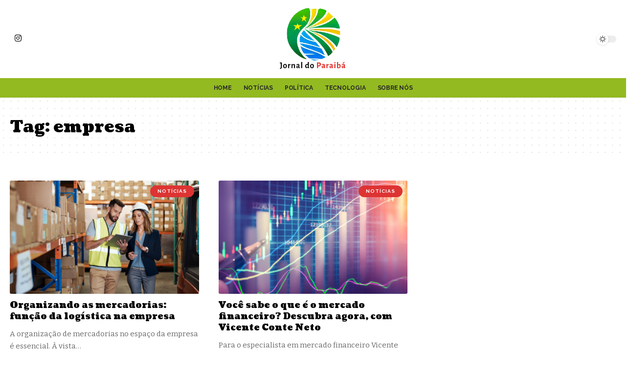

--- FILE ---
content_type: text/html; charset=UTF-8
request_url: https://jornaldoparaiba.com.br/tag/empresa
body_size: 13909
content:
<!DOCTYPE html>
<html lang="pt-BR" prefix="og: https://ogp.me/ns#">
<head>
    <meta charset="UTF-8" />
    <meta http-equiv="X-UA-Compatible" content="IE=edge" />
	<meta name="viewport" content="width=device-width, initial-scale=1.0" />
    <link rel="profile" href="https://gmpg.org/xfn/11" />
	
<!-- Otimização dos mecanismos de pesquisa pelo Rank Math PRO - https://rankmath.com/ -->
<title>empresa &#045; Jornal do Paraibá</title>
<meta name="robots" content="follow, noindex"/>
<meta property="og:locale" content="pt_BR" />
<meta property="og:type" content="article" />
<meta property="og:title" content="empresa &#045; Jornal do Paraibá" />
<meta property="og:url" content="https://jornaldoparaiba.com.br/tag/empresa" />
<meta property="og:site_name" content="Jornal do Paraibá" />
<meta property="og:image" content="https://jornaldoparaiba.com.br/wp-content/uploads/2023/06/image-2.png" />
<meta property="og:image:secure_url" content="https://jornaldoparaiba.com.br/wp-content/uploads/2023/06/image-2.png" />
<meta property="og:image:width" content="485" />
<meta property="og:image:height" content="450" />
<meta property="og:image:type" content="image/png" />
<meta name="twitter:card" content="summary_large_image" />
<meta name="twitter:title" content="empresa &#045; Jornal do Paraibá" />
<meta name="twitter:image" content="https://jornaldoparaiba.com.br/wp-content/uploads/2023/06/image-2.png" />
<meta name="twitter:label1" content="Posts" />
<meta name="twitter:data1" content="2" />
<script type="application/ld+json" class="rank-math-schema-pro">{"@context":"https://schema.org","@graph":[{"@type":"Person","@id":"https://jornaldoparaiba.com.br/#person","name":"Jornal do Paraib\u00e1","image":{"@type":"ImageObject","@id":"https://jornaldoparaiba.com.br/#logo","url":"https://jornaldoparaiba.com.br/wp-content/uploads/2023/06/image-2.png","contentUrl":"https://jornaldoparaiba.com.br/wp-content/uploads/2023/06/image-2.png","caption":"Jornal do Paraib\u00e1","inLanguage":"pt-BR","width":"485","height":"450"}},{"@type":"WebSite","@id":"https://jornaldoparaiba.com.br/#website","url":"https://jornaldoparaiba.com.br","name":"Jornal do Paraib\u00e1","alternateName":"Jornal do Paraib\u00e1","publisher":{"@id":"https://jornaldoparaiba.com.br/#person"},"inLanguage":"pt-BR"},{"@type":"CollectionPage","@id":"https://jornaldoparaiba.com.br/tag/empresa#webpage","url":"https://jornaldoparaiba.com.br/tag/empresa","name":"empresa &#045; Jornal do Paraib\u00e1","isPartOf":{"@id":"https://jornaldoparaiba.com.br/#website"},"inLanguage":"pt-BR"}]}</script>
<!-- /Plugin de SEO Rank Math para WordPress -->

<link rel="preconnect" href="https://fonts.gstatic.com" crossorigin><link rel="preload" as="style" onload="this.onload=null;this.rel='stylesheet'" id="rb-preload-gfonts" href="https://fonts.googleapis.com/css?family=Bitter%3A300%2C400%2C500%2C600%2C700%2C800%2C900%2C100italic%2C200italic%2C300italic%2C400italic%2C500italic%2C600italic%2C700italic%2C800italic%2C900italic%7CCoustard%3A900%2C400%7CRaleway%3A700%2C400%2C600&amp;display=swap" crossorigin><noscript><link rel="stylesheet" href="https://fonts.googleapis.com/css?family=Bitter%3A300%2C400%2C500%2C600%2C700%2C800%2C900%2C100italic%2C200italic%2C300italic%2C400italic%2C500italic%2C600italic%2C700italic%2C800italic%2C900italic%7CCoustard%3A900%2C400%7CRaleway%3A700%2C400%2C600&amp;display=swap"></noscript><link rel="alternate" type="application/rss+xml" title="Feed para Jornal do Paraibá &raquo;" href="https://jornaldoparaiba.com.br/feed" />
<link rel="alternate" type="application/rss+xml" title="Feed de comentários para Jornal do Paraibá &raquo;" href="https://jornaldoparaiba.com.br/comments/feed" />
<link rel="alternate" type="application/rss+xml" title="Feed de tag para Jornal do Paraibá &raquo; empresa" href="https://jornaldoparaiba.com.br/tag/empresa/feed" />
<script type="application/ld+json">{
    "@context": "https://schema.org",
    "@type": "Organization",
    "legalName": "Jornal do Paraib\u00e1",
    "url": "https://jornaldoparaiba.com.br/",
    "logo": "https://jornaldoparaiba.com.br/wp-content/uploads/2023/06/image-2.png",
    "sameAs": [
        "https://www.instagram.com/jornaldoparaiba/"
    ]
}</script>
<style id='wp-img-auto-sizes-contain-inline-css'>
img:is([sizes=auto i],[sizes^="auto," i]){contain-intrinsic-size:3000px 1500px}
/*# sourceURL=wp-img-auto-sizes-contain-inline-css */
</style>
<style id='wp-emoji-styles-inline-css'>

	img.wp-smiley, img.emoji {
		display: inline !important;
		border: none !important;
		box-shadow: none !important;
		height: 1em !important;
		width: 1em !important;
		margin: 0 0.07em !important;
		vertical-align: -0.1em !important;
		background: none !important;
		padding: 0 !important;
	}
/*# sourceURL=wp-emoji-styles-inline-css */
</style>
<link rel='stylesheet' id='wp-block-library-css' href='https://jornaldoparaiba.com.br/wp-includes/css/dist/block-library/style.min.css?ver=6.9' media='all' />
<style id='wp-block-paragraph-inline-css'>
.is-small-text{font-size:.875em}.is-regular-text{font-size:1em}.is-large-text{font-size:2.25em}.is-larger-text{font-size:3em}.has-drop-cap:not(:focus):first-letter{float:left;font-size:8.4em;font-style:normal;font-weight:100;line-height:.68;margin:.05em .1em 0 0;text-transform:uppercase}body.rtl .has-drop-cap:not(:focus):first-letter{float:none;margin-left:.1em}p.has-drop-cap.has-background{overflow:hidden}:root :where(p.has-background){padding:1.25em 2.375em}:where(p.has-text-color:not(.has-link-color)) a{color:inherit}p.has-text-align-left[style*="writing-mode:vertical-lr"],p.has-text-align-right[style*="writing-mode:vertical-rl"]{rotate:180deg}
/*# sourceURL=https://jornaldoparaiba.com.br/wp-includes/blocks/paragraph/style.min.css */
</style>
<style id='global-styles-inline-css'>
:root{--wp--preset--aspect-ratio--square: 1;--wp--preset--aspect-ratio--4-3: 4/3;--wp--preset--aspect-ratio--3-4: 3/4;--wp--preset--aspect-ratio--3-2: 3/2;--wp--preset--aspect-ratio--2-3: 2/3;--wp--preset--aspect-ratio--16-9: 16/9;--wp--preset--aspect-ratio--9-16: 9/16;--wp--preset--color--black: #000000;--wp--preset--color--cyan-bluish-gray: #abb8c3;--wp--preset--color--white: #ffffff;--wp--preset--color--pale-pink: #f78da7;--wp--preset--color--vivid-red: #cf2e2e;--wp--preset--color--luminous-vivid-orange: #ff6900;--wp--preset--color--luminous-vivid-amber: #fcb900;--wp--preset--color--light-green-cyan: #7bdcb5;--wp--preset--color--vivid-green-cyan: #00d084;--wp--preset--color--pale-cyan-blue: #8ed1fc;--wp--preset--color--vivid-cyan-blue: #0693e3;--wp--preset--color--vivid-purple: #9b51e0;--wp--preset--gradient--vivid-cyan-blue-to-vivid-purple: linear-gradient(135deg,rgb(6,147,227) 0%,rgb(155,81,224) 100%);--wp--preset--gradient--light-green-cyan-to-vivid-green-cyan: linear-gradient(135deg,rgb(122,220,180) 0%,rgb(0,208,130) 100%);--wp--preset--gradient--luminous-vivid-amber-to-luminous-vivid-orange: linear-gradient(135deg,rgb(252,185,0) 0%,rgb(255,105,0) 100%);--wp--preset--gradient--luminous-vivid-orange-to-vivid-red: linear-gradient(135deg,rgb(255,105,0) 0%,rgb(207,46,46) 100%);--wp--preset--gradient--very-light-gray-to-cyan-bluish-gray: linear-gradient(135deg,rgb(238,238,238) 0%,rgb(169,184,195) 100%);--wp--preset--gradient--cool-to-warm-spectrum: linear-gradient(135deg,rgb(74,234,220) 0%,rgb(151,120,209) 20%,rgb(207,42,186) 40%,rgb(238,44,130) 60%,rgb(251,105,98) 80%,rgb(254,248,76) 100%);--wp--preset--gradient--blush-light-purple: linear-gradient(135deg,rgb(255,206,236) 0%,rgb(152,150,240) 100%);--wp--preset--gradient--blush-bordeaux: linear-gradient(135deg,rgb(254,205,165) 0%,rgb(254,45,45) 50%,rgb(107,0,62) 100%);--wp--preset--gradient--luminous-dusk: linear-gradient(135deg,rgb(255,203,112) 0%,rgb(199,81,192) 50%,rgb(65,88,208) 100%);--wp--preset--gradient--pale-ocean: linear-gradient(135deg,rgb(255,245,203) 0%,rgb(182,227,212) 50%,rgb(51,167,181) 100%);--wp--preset--gradient--electric-grass: linear-gradient(135deg,rgb(202,248,128) 0%,rgb(113,206,126) 100%);--wp--preset--gradient--midnight: linear-gradient(135deg,rgb(2,3,129) 0%,rgb(40,116,252) 100%);--wp--preset--font-size--small: 13px;--wp--preset--font-size--medium: 20px;--wp--preset--font-size--large: 36px;--wp--preset--font-size--x-large: 42px;--wp--preset--spacing--20: 0.44rem;--wp--preset--spacing--30: 0.67rem;--wp--preset--spacing--40: 1rem;--wp--preset--spacing--50: 1.5rem;--wp--preset--spacing--60: 2.25rem;--wp--preset--spacing--70: 3.38rem;--wp--preset--spacing--80: 5.06rem;--wp--preset--shadow--natural: 6px 6px 9px rgba(0, 0, 0, 0.2);--wp--preset--shadow--deep: 12px 12px 50px rgba(0, 0, 0, 0.4);--wp--preset--shadow--sharp: 6px 6px 0px rgba(0, 0, 0, 0.2);--wp--preset--shadow--outlined: 6px 6px 0px -3px rgb(255, 255, 255), 6px 6px rgb(0, 0, 0);--wp--preset--shadow--crisp: 6px 6px 0px rgb(0, 0, 0);}:where(.is-layout-flex){gap: 0.5em;}:where(.is-layout-grid){gap: 0.5em;}body .is-layout-flex{display: flex;}.is-layout-flex{flex-wrap: wrap;align-items: center;}.is-layout-flex > :is(*, div){margin: 0;}body .is-layout-grid{display: grid;}.is-layout-grid > :is(*, div){margin: 0;}:where(.wp-block-columns.is-layout-flex){gap: 2em;}:where(.wp-block-columns.is-layout-grid){gap: 2em;}:where(.wp-block-post-template.is-layout-flex){gap: 1.25em;}:where(.wp-block-post-template.is-layout-grid){gap: 1.25em;}.has-black-color{color: var(--wp--preset--color--black) !important;}.has-cyan-bluish-gray-color{color: var(--wp--preset--color--cyan-bluish-gray) !important;}.has-white-color{color: var(--wp--preset--color--white) !important;}.has-pale-pink-color{color: var(--wp--preset--color--pale-pink) !important;}.has-vivid-red-color{color: var(--wp--preset--color--vivid-red) !important;}.has-luminous-vivid-orange-color{color: var(--wp--preset--color--luminous-vivid-orange) !important;}.has-luminous-vivid-amber-color{color: var(--wp--preset--color--luminous-vivid-amber) !important;}.has-light-green-cyan-color{color: var(--wp--preset--color--light-green-cyan) !important;}.has-vivid-green-cyan-color{color: var(--wp--preset--color--vivid-green-cyan) !important;}.has-pale-cyan-blue-color{color: var(--wp--preset--color--pale-cyan-blue) !important;}.has-vivid-cyan-blue-color{color: var(--wp--preset--color--vivid-cyan-blue) !important;}.has-vivid-purple-color{color: var(--wp--preset--color--vivid-purple) !important;}.has-black-background-color{background-color: var(--wp--preset--color--black) !important;}.has-cyan-bluish-gray-background-color{background-color: var(--wp--preset--color--cyan-bluish-gray) !important;}.has-white-background-color{background-color: var(--wp--preset--color--white) !important;}.has-pale-pink-background-color{background-color: var(--wp--preset--color--pale-pink) !important;}.has-vivid-red-background-color{background-color: var(--wp--preset--color--vivid-red) !important;}.has-luminous-vivid-orange-background-color{background-color: var(--wp--preset--color--luminous-vivid-orange) !important;}.has-luminous-vivid-amber-background-color{background-color: var(--wp--preset--color--luminous-vivid-amber) !important;}.has-light-green-cyan-background-color{background-color: var(--wp--preset--color--light-green-cyan) !important;}.has-vivid-green-cyan-background-color{background-color: var(--wp--preset--color--vivid-green-cyan) !important;}.has-pale-cyan-blue-background-color{background-color: var(--wp--preset--color--pale-cyan-blue) !important;}.has-vivid-cyan-blue-background-color{background-color: var(--wp--preset--color--vivid-cyan-blue) !important;}.has-vivid-purple-background-color{background-color: var(--wp--preset--color--vivid-purple) !important;}.has-black-border-color{border-color: var(--wp--preset--color--black) !important;}.has-cyan-bluish-gray-border-color{border-color: var(--wp--preset--color--cyan-bluish-gray) !important;}.has-white-border-color{border-color: var(--wp--preset--color--white) !important;}.has-pale-pink-border-color{border-color: var(--wp--preset--color--pale-pink) !important;}.has-vivid-red-border-color{border-color: var(--wp--preset--color--vivid-red) !important;}.has-luminous-vivid-orange-border-color{border-color: var(--wp--preset--color--luminous-vivid-orange) !important;}.has-luminous-vivid-amber-border-color{border-color: var(--wp--preset--color--luminous-vivid-amber) !important;}.has-light-green-cyan-border-color{border-color: var(--wp--preset--color--light-green-cyan) !important;}.has-vivid-green-cyan-border-color{border-color: var(--wp--preset--color--vivid-green-cyan) !important;}.has-pale-cyan-blue-border-color{border-color: var(--wp--preset--color--pale-cyan-blue) !important;}.has-vivid-cyan-blue-border-color{border-color: var(--wp--preset--color--vivid-cyan-blue) !important;}.has-vivid-purple-border-color{border-color: var(--wp--preset--color--vivid-purple) !important;}.has-vivid-cyan-blue-to-vivid-purple-gradient-background{background: var(--wp--preset--gradient--vivid-cyan-blue-to-vivid-purple) !important;}.has-light-green-cyan-to-vivid-green-cyan-gradient-background{background: var(--wp--preset--gradient--light-green-cyan-to-vivid-green-cyan) !important;}.has-luminous-vivid-amber-to-luminous-vivid-orange-gradient-background{background: var(--wp--preset--gradient--luminous-vivid-amber-to-luminous-vivid-orange) !important;}.has-luminous-vivid-orange-to-vivid-red-gradient-background{background: var(--wp--preset--gradient--luminous-vivid-orange-to-vivid-red) !important;}.has-very-light-gray-to-cyan-bluish-gray-gradient-background{background: var(--wp--preset--gradient--very-light-gray-to-cyan-bluish-gray) !important;}.has-cool-to-warm-spectrum-gradient-background{background: var(--wp--preset--gradient--cool-to-warm-spectrum) !important;}.has-blush-light-purple-gradient-background{background: var(--wp--preset--gradient--blush-light-purple) !important;}.has-blush-bordeaux-gradient-background{background: var(--wp--preset--gradient--blush-bordeaux) !important;}.has-luminous-dusk-gradient-background{background: var(--wp--preset--gradient--luminous-dusk) !important;}.has-pale-ocean-gradient-background{background: var(--wp--preset--gradient--pale-ocean) !important;}.has-electric-grass-gradient-background{background: var(--wp--preset--gradient--electric-grass) !important;}.has-midnight-gradient-background{background: var(--wp--preset--gradient--midnight) !important;}.has-small-font-size{font-size: var(--wp--preset--font-size--small) !important;}.has-medium-font-size{font-size: var(--wp--preset--font-size--medium) !important;}.has-large-font-size{font-size: var(--wp--preset--font-size--large) !important;}.has-x-large-font-size{font-size: var(--wp--preset--font-size--x-large) !important;}
/*# sourceURL=global-styles-inline-css */
</style>

<style id='classic-theme-styles-inline-css'>
/*! This file is auto-generated */
.wp-block-button__link{color:#fff;background-color:#32373c;border-radius:9999px;box-shadow:none;text-decoration:none;padding:calc(.667em + 2px) calc(1.333em + 2px);font-size:1.125em}.wp-block-file__button{background:#32373c;color:#fff;text-decoration:none}
/*# sourceURL=/wp-includes/css/classic-themes.min.css */
</style>
<link rel='stylesheet' id='foxiz-elements-css' href='https://jornaldoparaiba.com.br/wp-content/plugins/foxiz-core/lib/foxiz-elements/public/style.css?ver=2.0' media='all' />

<link rel='stylesheet' id='foxiz-main-css' href='https://jornaldoparaiba.com.br/wp-content/themes/foxiz/assets/css/main.css?ver=2.4.1' media='all' />
<link rel='stylesheet' id='foxiz-print-css' href='https://jornaldoparaiba.com.br/wp-content/themes/foxiz/assets/css/print.css?ver=2.4.1' media='all' />
<link rel='stylesheet' id='foxiz-style-css' href='https://jornaldoparaiba.com.br/wp-content/themes/foxiz/style.css?ver=2.4.1' media='all' />
<style id='foxiz-style-inline-css'>
:root {--body-family:Bitter;--body-fweight:400;--body-fcolor:#000000;--h1-family:Coustard;--h1-fweight:900;--h1-fsize:34px;--h2-family:Coustard;--h2-fweight:900;--h2-fsize:28px;--h3-family:Coustard;--h3-fweight:900;--h3-fsize:18px;--h4-family:Coustard;--h4-fweight:900;--h4-fsize:14px;--h5-family:Coustard;--h5-fweight:400;--h5-fsize:14px;--h6-family:Coustard;--h6-fweight:400;--h6-fsize:13px;--cat-family:Raleway;--cat-fweight:700;--cat-transform:uppercase;--cat-fsize:10px;--cat-fspace:0.10000em;--meta-family:Raleway;--meta-fweight:400;--meta-transform:uppercase;--meta-fsize:10px;--meta-b-family:Raleway;--meta-b-fweight:600;--meta-b-transform:uppercase;--input-family:Bitter;--input-fweight:500;--btn-family:Raleway;--btn-fweight:700;--btn-transform:none;--menu-family:Raleway;--menu-fweight:700;--menu-transform:uppercase;--menu-fsize:12px;--submenu-family:Raleway;--submenu-fweight:600;--submenu-fsize:12px;--dwidgets-family:Raleway;--dwidgets-fweight:700;--dwidgets-fsize:11px;--headline-family:Coustard;--headline-fweight:900;--headline-fsize:44px;--tagline-family:Bitter;--tagline-fweight:600;--tagline-fsize:24px;--heading-family:Coustard;--heading-fweight:900;--heading-transform:none;--quote-family:Coustard;--quote-fweight:400;--bcrumb-family:Raleway;--bcrumb-fweight:400;--bcrumb-transform:uppercase;--bcrumb-fsize:10px;--excerpt-fsize : 15px;--headline-s-fsize : 38px;--tagline-s-fsize : 22px;}@media (max-width: 1024px) {body {--h1-fsize : 28px;--excerpt-fsize : 14px;--headline-fsize : 34px;--headline-s-fsize : 34px;--tagline-fsize : 20px;--tagline-s-fsize : 20px;}}@media (max-width: 767px) {body {--h1-fsize : 25px;--h2-fsize : 22px;--h3-fsize : 15px;--h4-fsize : 13px;--excerpt-fsize : 14px;--headline-fsize : 28px;--headline-s-fsize : 28px;--tagline-fsize : 17px;--tagline-s-fsize : 17px;}}:root {--g-color :#4173ff;--g-color-90 :#4173ffe6;--dark-accent :#00080a;--dark-accent-90 :#00080ae6;--dark-accent-0 :#00080a00;--review-color :#e5b20b;}[data-theme="dark"], .light-scheme {--solid-white :#00080a;--dark-accent :#000e23;--dark-accent-90 :#000e23e6;--dark-accent-0 :#000e2300;}.is-hd-4 {--nav-bg: #dd3333;--nav-bg-from: #dd3333;--nav-bg-to: #dd3333;--nav-color :#f4f4f4;--nav-color-10 :#f4f4f41a;--nav-color-h-accent :#0a0a0a;--hd4-logo-height :140px;}[data-theme="dark"].is-hd-4 {--nav-bg: #191c20;--nav-bg-from: #191c20;--nav-bg-to: #191c20;}.is-hd-5, body.is-hd-5:not(.sticky-on) {--nav-bg: #93ba21;--nav-bg-from: #93ba21;--nav-bg-to: #93ba21;--hd5-logo-height :130px;}.p-category {--cat-highlight : #dd3333;--cat-highlight-90 : #dd3333e6;}:root {--hyperlink-line-color :var(--g-color);--mlogo-height :100px;--s-content-width : 760px;--max-width-wo-sb : 840px;--s10-feat-ratio :45%;--s11-feat-ratio :45%;}.p-readmore { font-family:Raleway;font-weight:700;}.mobile-menu > li > a  { font-family:Raleway;font-weight:600;font-size:12px;}.mobile-menu .sub-menu a, .logged-mobile-menu a { font-family:Raleway;font-weight:700;font-size:12px;}.mobile-qview a { font-family:Raleway;font-weight:700;font-size:13px;}.search-header:before { background-repeat : no-repeat;background-size : cover;background-image : url(https://foxiz.themeruby.com/subscription/wp-content/uploads/sites/8/2022/03/search-bg.jpg);background-attachment : scroll;background-position : center center;}[data-theme="dark"] .search-header:before { background-repeat : no-repeat;background-size : cover;background-image : url(https://foxiz.themeruby.com/subscription/wp-content/uploads/sites/8/2022/03/search-bgd.jpg);background-attachment : scroll;background-position : center center;}.footer-has-bg { background-color : #006dc1;}[data-theme="dark"] .footer-has-bg { background-color : #5e7d87;}#amp-mobile-version-switcher { display: none; }.menu-item-2366 span.menu-sub-title { color: #fff !important;}.menu-item-2366 span.menu-sub-title { background-color: #56ca71;}[data-theme="dark"] .menu-item-2366 span.menu-sub-title { color: #fff !important;}[data-theme="dark"] .menu-item-2366 span.menu-sub-title { background-color: #56ca71;}.search-icon-svg, .rbi-search.wnav-icon { font-size: 18px;}@media (max-width: 767px) { .search-icon-svg, .rbi-search.wnav-icon { font-size: 15.3px;} }
/*# sourceURL=foxiz-style-inline-css */
</style>
<script src="https://jornaldoparaiba.com.br/wp-includes/js/jquery/jquery.min.js?ver=3.7.1" id="jquery-core-js"></script>
<script src="https://jornaldoparaiba.com.br/wp-includes/js/jquery/jquery-migrate.min.js?ver=3.4.1" id="jquery-migrate-js"></script>
<script src="https://jornaldoparaiba.com.br/wp-content/themes/foxiz/assets/js/highlight-share.js?ver=1" id="highlight-share-js"></script>
<link rel="preload" href="https://jornaldoparaiba.com.br/wp-content/themes/foxiz/assets/fonts/icons.woff2?2.3" as="font" type="font/woff2" crossorigin="anonymous"> <link rel="https://api.w.org/" href="https://jornaldoparaiba.com.br/wp-json/" /><link rel="alternate" title="JSON" type="application/json" href="https://jornaldoparaiba.com.br/wp-json/wp/v2/tags/49" /><link rel="EditURI" type="application/rsd+xml" title="RSD" href="https://jornaldoparaiba.com.br/xmlrpc.php?rsd" />
<meta name="generator" content="WordPress 6.9" />
<meta name="generator" content="Elementor 3.30.4; features: additional_custom_breakpoints; settings: css_print_method-external, google_font-enabled, font_display-swap">
<script type="application/ld+json">{
    "@context": "https://schema.org",
    "@type": "WebSite",
    "@id": "https://jornaldoparaiba.com.br/#website",
    "url": "https://jornaldoparaiba.com.br/",
    "name": "Jornal do Paraib\u00e1",
    "potentialAction": {
        "@type": "SearchAction",
        "target": "https://jornaldoparaiba.com.br/?s={search_term_string}",
        "query-input": "required name=search_term_string"
    }
}</script>
			<style>
				.e-con.e-parent:nth-of-type(n+4):not(.e-lazyloaded):not(.e-no-lazyload),
				.e-con.e-parent:nth-of-type(n+4):not(.e-lazyloaded):not(.e-no-lazyload) * {
					background-image: none !important;
				}
				@media screen and (max-height: 1024px) {
					.e-con.e-parent:nth-of-type(n+3):not(.e-lazyloaded):not(.e-no-lazyload),
					.e-con.e-parent:nth-of-type(n+3):not(.e-lazyloaded):not(.e-no-lazyload) * {
						background-image: none !important;
					}
				}
				@media screen and (max-height: 640px) {
					.e-con.e-parent:nth-of-type(n+2):not(.e-lazyloaded):not(.e-no-lazyload),
					.e-con.e-parent:nth-of-type(n+2):not(.e-lazyloaded):not(.e-no-lazyload) * {
						background-image: none !important;
					}
				}
			</style>
			<script type="application/ld+json">{"@context":"http://schema.org","@type":"BreadcrumbList","itemListElement":[{"@type":"ListItem","position":3,"item":{"@id":"https://jornaldoparaiba.com.br/tag/empresa","name":"empresa"}},{"@type":"ListItem","position":2,"item":{"@id":"https://jornaldoparaiba.com.br/blog","name":"Blog"}},{"@type":"ListItem","position":1,"item":{"@id":"https://jornaldoparaiba.com.br","name":"Jornal do Paraibá"}}]}</script>
<link rel="icon" href="https://jornaldoparaiba.com.br/wp-content/uploads/2023/06/cropped-image-2-32x32.png" sizes="32x32" />
<link rel="icon" href="https://jornaldoparaiba.com.br/wp-content/uploads/2023/06/cropped-image-2-192x192.png" sizes="192x192" />
<link rel="apple-touch-icon" href="https://jornaldoparaiba.com.br/wp-content/uploads/2023/06/cropped-image-2-180x180.png" />
<meta name="msapplication-TileImage" content="https://jornaldoparaiba.com.br/wp-content/uploads/2023/06/cropped-image-2-270x270.png" />
</head>
<body class="archive tag tag-empresa tag-49 wp-embed-responsive wp-theme-foxiz personalized-all elementor-default elementor-kit-5 menu-ani-1 hover-ani-1 btn-ani-1 is-rm-1 lmeta-dot loader-1 is-hd-5 is-backtop none-m-backtop  is-mstick is-smart-sticky" data-theme="default">
<div class="site-outer">
			<div id="site-header" class="header-wrap rb-section header-5 header-fw style-border has-quick-menu">
						<div class="logo-sec">
				<div class="logo-sec-inner rb-container edge-padding">
					<div class="logo-sec-left">
									<div class="header-social-list wnav-holder"><a class="social-link-instagram" aria-label="Instagram" data-title="Instagram" href="https://www.instagram.com/jornaldoparaiba/" target="_blank" rel="noopener nofollow"><i class="rbi rbi-instagram" aria-hidden="true"></i></a></div>
							</div>
					<div class="logo-sec-center">		<div class="logo-wrap is-image-logo site-branding">
			<a href="https://jornaldoparaiba.com.br/" class="logo" title="Jornal do Paraibá">
				<img fetchpriority="high" class="logo-default" data-mode="default" height="450" width="485" src="https://jornaldoparaiba.com.br/wp-content/uploads/2023/06/image-2.png" srcset="https://jornaldoparaiba.com.br/wp-content/uploads/2023/06/image-2.png 1x,https://jornaldoparaiba.com.br/wp-content/uploads/2023/06/image-2.png 2x" alt="Jornal do Paraibá" decoding="async" loading="eager"><img class="logo-dark" data-mode="dark" height="450" width="485" src="https://jornaldoparaiba.com.br/wp-content/uploads/2023/06/image-2.png" srcset="https://jornaldoparaiba.com.br/wp-content/uploads/2023/06/image-2.png 1x,https://jornaldoparaiba.com.br/wp-content/uploads/2023/06/image-2.png 2x" alt="Jornal do Paraibá" decoding="async" loading="eager"><img class="logo-transparent" height="450" width="485" src="https://jornaldoparaiba.com.br/wp-content/uploads/2023/06/image-2.png" alt="Jornal do Paraibá" decoding="async" loading="eager">			</a>
		</div>
		</div>
					<div class="logo-sec-right">
						<div class="navbar-right">
									<div class="dark-mode-toggle-wrap">
			<div class="dark-mode-toggle">
                <span class="dark-mode-slide">
                    <i class="dark-mode-slide-btn mode-icon-dark" data-title="Switch to Light"><svg class="svg-icon svg-mode-dark" aria-hidden="true" role="img" focusable="false" xmlns="http://www.w3.org/2000/svg" viewBox="0 0 512 512"><path fill="currentColor" d="M507.681,209.011c-1.297-6.991-7.324-12.111-14.433-12.262c-7.104-0.122-13.347,4.711-14.936,11.643 c-15.26,66.497-73.643,112.94-141.978,112.94c-80.321,0-145.667-65.346-145.667-145.666c0-68.335,46.443-126.718,112.942-141.976 c6.93-1.59,11.791-7.826,11.643-14.934c-0.149-7.108-5.269-13.136-12.259-14.434C287.546,1.454,271.735,0,256,0 C187.62,0,123.333,26.629,74.98,74.981C26.628,123.333,0,187.62,0,256s26.628,132.667,74.98,181.019 C123.333,485.371,187.62,512,256,512s132.667-26.629,181.02-74.981C485.372,388.667,512,324.38,512,256 C512,240.278,510.546,224.469,507.681,209.011z" /></svg></i>
                    <i class="dark-mode-slide-btn mode-icon-default" data-title="Switch to Dark"><svg class="svg-icon svg-mode-light" aria-hidden="true" role="img" focusable="false" xmlns="http://www.w3.org/2000/svg" viewBox="0 0 232.447 232.447"><path fill="currentColor" d="M116.211,194.8c-4.143,0-7.5,3.357-7.5,7.5v22.643c0,4.143,3.357,7.5,7.5,7.5s7.5-3.357,7.5-7.5V202.3 C123.711,198.157,120.354,194.8,116.211,194.8z" /><path fill="currentColor" d="M116.211,37.645c4.143,0,7.5-3.357,7.5-7.5V7.505c0-4.143-3.357-7.5-7.5-7.5s-7.5,3.357-7.5,7.5v22.641 C108.711,34.288,112.068,37.645,116.211,37.645z" /><path fill="currentColor" d="M50.054,171.78l-16.016,16.008c-2.93,2.929-2.931,7.677-0.003,10.606c1.465,1.466,3.385,2.198,5.305,2.198 c1.919,0,3.838-0.731,5.302-2.195l16.016-16.008c2.93-2.929,2.931-7.677,0.003-10.606C57.731,168.852,52.982,168.851,50.054,171.78 z" /><path fill="currentColor" d="M177.083,62.852c1.919,0,3.838-0.731,5.302-2.195L198.4,44.649c2.93-2.929,2.931-7.677,0.003-10.606 c-2.93-2.932-7.679-2.931-10.607-0.003l-16.016,16.008c-2.93,2.929-2.931,7.677-0.003,10.607 C173.243,62.12,175.163,62.852,177.083,62.852z" /><path fill="currentColor" d="M37.645,116.224c0-4.143-3.357-7.5-7.5-7.5H7.5c-4.143,0-7.5,3.357-7.5,7.5s3.357,7.5,7.5,7.5h22.645 C34.287,123.724,37.645,120.366,37.645,116.224z" /><path fill="currentColor" d="M224.947,108.724h-22.652c-4.143,0-7.5,3.357-7.5,7.5s3.357,7.5,7.5,7.5h22.652c4.143,0,7.5-3.357,7.5-7.5 S229.09,108.724,224.947,108.724z" /><path fill="currentColor" d="M50.052,60.655c1.465,1.465,3.384,2.197,5.304,2.197c1.919,0,3.839-0.732,5.303-2.196c2.93-2.929,2.93-7.678,0.001-10.606 L44.652,34.042c-2.93-2.93-7.679-2.929-10.606-0.001c-2.93,2.929-2.93,7.678-0.001,10.606L50.052,60.655z" /><path fill="currentColor" d="M182.395,171.782c-2.93-2.929-7.679-2.93-10.606-0.001c-2.93,2.929-2.93,7.678-0.001,10.607l16.007,16.008 c1.465,1.465,3.384,2.197,5.304,2.197c1.919,0,3.839-0.732,5.303-2.196c2.93-2.929,2.93-7.678,0.001-10.607L182.395,171.782z" /><path fill="currentColor" d="M116.22,48.7c-37.232,0-67.523,30.291-67.523,67.523s30.291,67.523,67.523,67.523s67.522-30.291,67.522-67.523 S153.452,48.7,116.22,48.7z M116.22,168.747c-28.962,0-52.523-23.561-52.523-52.523S87.258,63.7,116.22,63.7 c28.961,0,52.522,23.562,52.522,52.523S145.181,168.747,116.22,168.747z" /></svg></i>
                </span>
			</div>
		</div>
								</div>
					</div>
				</div>
			</div>
			<div id="navbar-outer" class="navbar-outer">
				<div id="sticky-holder" class="sticky-holder">
					<div class="navbar-wrap">
						<div class="rb-container edge-padding">
							<div class="navbar-inner">
								<div class="navbar-center">
											<nav id="site-navigation" class="main-menu-wrap" aria-label="main menu"><ul id="menu-main" class="main-menu rb-menu large-menu" itemscope itemtype="https://www.schema.org/SiteNavigationElement"><li id="menu-item-2387" class="menu-item menu-item-type-post_type menu-item-object-page menu-item-home menu-item-2387"><a href="https://jornaldoparaiba.com.br/"><span>Home</span></a></li>
<li id="menu-item-2389" class="menu-item menu-item-type-taxonomy menu-item-object-category menu-item-2389"><a href="https://jornaldoparaiba.com.br/category/noticias"><span>Notícias</span></a></li>
<li id="menu-item-2390" class="menu-item menu-item-type-taxonomy menu-item-object-category menu-item-2390"><a href="https://jornaldoparaiba.com.br/category/politica"><span>Política</span></a></li>
<li id="menu-item-2391" class="menu-item menu-item-type-taxonomy menu-item-object-category menu-item-2391"><a href="https://jornaldoparaiba.com.br/category/tecnologia"><span>Tecnologia</span></a></li>
<li id="menu-item-3059" class="menu-item menu-item-type-post_type menu-item-object-page menu-item-3059"><a href="https://jornaldoparaiba.com.br/sobre-nos"><span>Sobre Nós</span></a></li>
</ul></nav>
										</div>
							</div>
						</div>
					</div>
							<div id="header-mobile" class="header-mobile">
			<div class="header-mobile-wrap">
						<div class="mbnav mbnav-center edge-padding">
			<div class="navbar-left">
						<div class="mobile-toggle-wrap">
							<a href="#" class="mobile-menu-trigger" aria-label="mobile trigger">		<span class="burger-icon"><span></span><span></span><span></span></span>
	</a>
					</div>
				</div>
			<div class="navbar-center">
						<div class="mobile-logo-wrap is-image-logo site-branding">
			<a href="https://jornaldoparaiba.com.br/" title="Jornal do Paraibá">
				<img class="logo-default" data-mode="default" height="450" width="485" src="https://jornaldoparaiba.com.br/wp-content/uploads/2023/06/image-2.png" alt="Jornal do Paraibá" decoding="async" loading="eager"><img class="logo-dark" data-mode="dark" height="450" width="485" src="https://jornaldoparaiba.com.br/wp-content/uploads/2023/06/image-2.png" alt="Jornal do Paraibá" decoding="async" loading="eager">			</a>
		</div>
					</div>
			<div class="navbar-right">
						<div class="dark-mode-toggle-wrap">
			<div class="dark-mode-toggle">
                <span class="dark-mode-slide">
                    <i class="dark-mode-slide-btn mode-icon-dark" data-title="Switch to Light"><svg class="svg-icon svg-mode-dark" aria-hidden="true" role="img" focusable="false" xmlns="http://www.w3.org/2000/svg" viewBox="0 0 512 512"><path fill="currentColor" d="M507.681,209.011c-1.297-6.991-7.324-12.111-14.433-12.262c-7.104-0.122-13.347,4.711-14.936,11.643 c-15.26,66.497-73.643,112.94-141.978,112.94c-80.321,0-145.667-65.346-145.667-145.666c0-68.335,46.443-126.718,112.942-141.976 c6.93-1.59,11.791-7.826,11.643-14.934c-0.149-7.108-5.269-13.136-12.259-14.434C287.546,1.454,271.735,0,256,0 C187.62,0,123.333,26.629,74.98,74.981C26.628,123.333,0,187.62,0,256s26.628,132.667,74.98,181.019 C123.333,485.371,187.62,512,256,512s132.667-26.629,181.02-74.981C485.372,388.667,512,324.38,512,256 C512,240.278,510.546,224.469,507.681,209.011z" /></svg></i>
                    <i class="dark-mode-slide-btn mode-icon-default" data-title="Switch to Dark"><svg class="svg-icon svg-mode-light" aria-hidden="true" role="img" focusable="false" xmlns="http://www.w3.org/2000/svg" viewBox="0 0 232.447 232.447"><path fill="currentColor" d="M116.211,194.8c-4.143,0-7.5,3.357-7.5,7.5v22.643c0,4.143,3.357,7.5,7.5,7.5s7.5-3.357,7.5-7.5V202.3 C123.711,198.157,120.354,194.8,116.211,194.8z" /><path fill="currentColor" d="M116.211,37.645c4.143,0,7.5-3.357,7.5-7.5V7.505c0-4.143-3.357-7.5-7.5-7.5s-7.5,3.357-7.5,7.5v22.641 C108.711,34.288,112.068,37.645,116.211,37.645z" /><path fill="currentColor" d="M50.054,171.78l-16.016,16.008c-2.93,2.929-2.931,7.677-0.003,10.606c1.465,1.466,3.385,2.198,5.305,2.198 c1.919,0,3.838-0.731,5.302-2.195l16.016-16.008c2.93-2.929,2.931-7.677,0.003-10.606C57.731,168.852,52.982,168.851,50.054,171.78 z" /><path fill="currentColor" d="M177.083,62.852c1.919,0,3.838-0.731,5.302-2.195L198.4,44.649c2.93-2.929,2.931-7.677,0.003-10.606 c-2.93-2.932-7.679-2.931-10.607-0.003l-16.016,16.008c-2.93,2.929-2.931,7.677-0.003,10.607 C173.243,62.12,175.163,62.852,177.083,62.852z" /><path fill="currentColor" d="M37.645,116.224c0-4.143-3.357-7.5-7.5-7.5H7.5c-4.143,0-7.5,3.357-7.5,7.5s3.357,7.5,7.5,7.5h22.645 C34.287,123.724,37.645,120.366,37.645,116.224z" /><path fill="currentColor" d="M224.947,108.724h-22.652c-4.143,0-7.5,3.357-7.5,7.5s3.357,7.5,7.5,7.5h22.652c4.143,0,7.5-3.357,7.5-7.5 S229.09,108.724,224.947,108.724z" /><path fill="currentColor" d="M50.052,60.655c1.465,1.465,3.384,2.197,5.304,2.197c1.919,0,3.839-0.732,5.303-2.196c2.93-2.929,2.93-7.678,0.001-10.606 L44.652,34.042c-2.93-2.93-7.679-2.929-10.606-0.001c-2.93,2.929-2.93,7.678-0.001,10.606L50.052,60.655z" /><path fill="currentColor" d="M182.395,171.782c-2.93-2.929-7.679-2.93-10.606-0.001c-2.93,2.929-2.93,7.678-0.001,10.607l16.007,16.008 c1.465,1.465,3.384,2.197,5.304,2.197c1.919,0,3.839-0.732,5.303-2.196c2.93-2.929,2.93-7.678,0.001-10.607L182.395,171.782z" /><path fill="currentColor" d="M116.22,48.7c-37.232,0-67.523,30.291-67.523,67.523s30.291,67.523,67.523,67.523s67.522-30.291,67.522-67.523 S153.452,48.7,116.22,48.7z M116.22,168.747c-28.962,0-52.523-23.561-52.523-52.523S87.258,63.7,116.22,63.7 c28.961,0,52.522,23.562,52.522,52.523S145.181,168.747,116.22,168.747z" /></svg></i>
                </span>
			</div>
		</div>
					</div>
		</div>
	<div class="mobile-qview"><ul id="menu-mobile-quick-access-1" class="mobile-qview-inner"><li class="menu-item menu-item-type-post_type menu-item-object-page menu-item-home menu-item-2396"><a href="https://jornaldoparaiba.com.br/"><span>Home</span></a></li>
<li class="menu-item menu-item-type-taxonomy menu-item-object-category menu-item-2397"><a href="https://jornaldoparaiba.com.br/category/noticias"><span>Notícias</span></a></li>
<li class="menu-item menu-item-type-taxonomy menu-item-object-category menu-item-2398"><a href="https://jornaldoparaiba.com.br/category/politica"><span>Política</span></a></li>
<li class="menu-item menu-item-type-taxonomy menu-item-object-category menu-item-2399"><a href="https://jornaldoparaiba.com.br/category/tecnologia"><span>Tecnologia</span></a></li>
</ul></div>			</div>
					<div class="mobile-collapse">
			<div class="collapse-holder">
				<div class="collapse-inner">
											<div class="mobile-search-form edge-padding">		<div class="header-search-form is-form-layout">
							<span class="h5">Search</span>
			<form method="get" action="https://jornaldoparaiba.com.br/" class="rb-search-form"  data-search="post" data-limit="0" data-follow="0" data-tax="category" data-dsource="0"  data-ptype=""><div class="search-form-inner"><span class="search-icon"><i class="rbi rbi-search" aria-hidden="true"></i></span><span class="search-text"><input type="text" class="field" placeholder="Search Headlines, News..." value="" name="s"/></span><span class="rb-search-submit"><input type="submit" value="Search"/><i class="rbi rbi-cright" aria-hidden="true"></i></span></div></form>		</div>
		</div>
										<nav class="mobile-menu-wrap edge-padding">
						<ul id="mobile-menu" class="mobile-menu"><li id="menu-item-2392" class="menu-item menu-item-type-post_type menu-item-object-page menu-item-home menu-item-2392"><a href="https://jornaldoparaiba.com.br/"><span>Home</span></a></li>
<li id="menu-item-2393" class="menu-item menu-item-type-taxonomy menu-item-object-category menu-item-2393"><a href="https://jornaldoparaiba.com.br/category/noticias"><span>Notícias</span></a></li>
<li id="menu-item-2394" class="menu-item menu-item-type-taxonomy menu-item-object-category menu-item-2394"><a href="https://jornaldoparaiba.com.br/category/politica"><span>Política</span></a></li>
<li id="menu-item-2395" class="menu-item menu-item-type-taxonomy menu-item-object-category menu-item-2395"><a href="https://jornaldoparaiba.com.br/category/tecnologia"><span>Tecnologia</span></a></li>
</ul>					</nav>
										<div class="collapse-sections">
													<div class="mobile-socials">
								<span class="mobile-social-title h6">Siga</span>
								<a class="social-link-instagram" aria-label="Instagram" data-title="Instagram" href="https://www.instagram.com/jornaldoparaiba/" target="_blank" rel="noopener nofollow"><i class="rbi rbi-instagram" aria-hidden="true"></i></a>							</div>
											</div>
									</div>
			</div>
		</div>
			</div>
					</div>
			</div>
					</div>
		    <div class="site-wrap">		<header class="archive-header is-archive-page is-pattern pattern-dot">
			<div class="rb-container edge-padding archive-header-content">
							<h1 class="archive-title">Tag: <span>empresa</span></h1>
					</div>
		</header>
			<div class="blog-wrap without-sidebar">
			<div class="rb-container edge-padding">
				<div class="grid-container">
					<div class="blog-content">
												<div id="uid_tag_49" class="block-wrap block-grid block-grid-1 rb-columns rb-col-3 is-gap-20 ecat-bg-3 meta-s-default"><div class="block-inner">		<div class="p-wrap p-grid p-grid-1" data-pid="2482">
				<div class="feat-holder overlay-text">
						<div class="p-featured">
					<a class="p-flink" href="https://jornaldoparaiba.com.br/noticias/organizando-as-mercadorias-funcao-da-logistica-na-empresa" title="Organizando as mercadorias: função da logística na empresa">
			<img loading="lazy" width="420" height="280" src="https://jornaldoparaiba.com.br/wp-content/uploads/2023/06/Vicente-Conte-Neto-3-420x280.png" class="featured-img wp-post-image" alt="Vicente Conte Neto" loading="lazy" decoding="async" />		</a>
				</div>
	<div class="p-categories p-top"><a class="p-category category-id-27" href="https://jornaldoparaiba.com.br/category/noticias" rel="category">Notícias</a></div>			</div>
		<h3 class="entry-title">		<a class="p-url" href="https://jornaldoparaiba.com.br/noticias/organizando-as-mercadorias-funcao-da-logistica-na-empresa" rel="bookmark">Organizando as mercadorias: função da logística na empresa</a></h3><p class="entry-summary">A organização de mercadorias no espaço da empresa é essencial. À vista&hellip;</p>
						<div class="p-meta">
				<div class="meta-inner is-meta">
							<a class="meta-el meta-avatar" href="https://jornaldoparaiba.com.br/author/admin"><img src="https://jornaldoparaiba.com.br/wp-content/uploads/2023/08/post-150-×-150-px.png" width="44" height="44" srcset="https://jornaldoparaiba.com.br/wp-content/uploads/2023/08/post-150-×-150-px.png 2x" alt="Xanus Nekka" class="avatar avatar-44 wp-user-avatar wp-user-avatar-44 alignnone photo" /></a>
		<span class="meta-el meta-author">
				<a href="https://jornaldoparaiba.com.br/author/admin">Xanus Nekka</a>
				</span>
		<span class="meta-el meta-date">
				<time class="date published" datetime="2023-06-14T16:10:00+00:00">junho 14, 2023</time>
		</span>				</div>
							</div>
				</div>
			<div class="p-wrap p-grid p-grid-1" data-pid="2461">
				<div class="feat-holder overlay-text">
						<div class="p-featured">
					<a class="p-flink" href="https://jornaldoparaiba.com.br/noticias/voce-sabe-o-que-e-o-mercado-financeiro-descubra-agora-com-vicente-conte-neto" title="Você sabe o que é o mercado financeiro? Descubra agora, com Vicente Conte Neto ">
			<img loading="lazy" width="420" height="280" src="https://jornaldoparaiba.com.br/wp-content/uploads/2023/06/Vicente-Conte-Neto-420x280.png" class="featured-img wp-post-image" alt="Vicente Conte Neto" loading="lazy" decoding="async" />		</a>
				</div>
	<div class="p-categories p-top"><a class="p-category category-id-27" href="https://jornaldoparaiba.com.br/category/noticias" rel="category">Notícias</a></div>			</div>
		<h3 class="entry-title">		<a class="p-url" href="https://jornaldoparaiba.com.br/noticias/voce-sabe-o-que-e-o-mercado-financeiro-descubra-agora-com-vicente-conte-neto" rel="bookmark">Você sabe o que é o mercado financeiro? Descubra agora, com Vicente Conte Neto </a></h3><p class="entry-summary">Para o especialista em mercado financeiro Vicente Conte Neto, a grande maioria&hellip;</p>
						<div class="p-meta">
				<div class="meta-inner is-meta">
							<a class="meta-el meta-avatar" href="https://jornaldoparaiba.com.br/author/admin"><img src="https://jornaldoparaiba.com.br/wp-content/uploads/2023/08/post-150-×-150-px.png" width="44" height="44" srcset="https://jornaldoparaiba.com.br/wp-content/uploads/2023/08/post-150-×-150-px.png 2x" alt="Xanus Nekka" class="avatar avatar-44 wp-user-avatar wp-user-avatar-44 alignnone photo" /></a>
		<span class="meta-el meta-author">
				<a href="https://jornaldoparaiba.com.br/author/admin">Xanus Nekka</a>
				</span>
		<span class="meta-el meta-date">
				<time class="date published" datetime="2023-06-01T01:06:00+00:00">junho 1, 2023</time>
		</span>				</div>
							</div>
				</div>
	</div></div>					</div>
									</div>
			</div>
		</div>
	</div>
		<footer class="footer-wrap rb-section left-dot">
			<div class="footer-inner light-scheme footer-has-bg">		<div class="footer-columns rb-columns is-gap-25 rb-container edge-padding footer-3c">
			<div class="block-inner">
				<div class="footer-col"><div id="media_image-2" class="widget w-sidebar rb-section clearfix widget_media_image"><img loading="lazy" width="300" height="278" src="https://jornaldoparaiba.com.br/wp-content/uploads/2023/06/image-2-300x278.png" class="image wp-image-2419  attachment-medium size-medium" alt="" style="max-width: 100%; height: auto;" decoding="async" loading="lazy" /></div></div><div class="footer-col"><div id="widget-post-2" class="widget w-sidebar rb-section clearfix widget-post"><div class="widget-p-listing">		<div class="p-wrap p-small p-list-small-2" data-pid="3388">
				<div class="feat-holder">		<div class="p-featured ratio-v1">
					<a class="p-flink" href="https://jornaldoparaiba.com.br/noticias/como-as-comparacoes-com-filtros-de-beleza-impactam-a-percepcao-que-temos-de-nos-mesmos" title="Como as comparações com filtros de beleza impactam a percepção que temos de nós mesmos?">
			<img loading="lazy" width="150" height="150" src="https://jornaldoparaiba.com.br/wp-content/uploads/2025/09/Milton-Seigi-Hayashi-150x150.png" class="featured-img wp-post-image" alt="Milton Seigi Hayashi analisa como filtros digitais influenciam autoestima e padrões de beleza." loading="lazy" decoding="async" />		</a>
				</div>
	</div>
				<div class="p-content">
			<h5 class="entry-title">		<a class="p-url" href="https://jornaldoparaiba.com.br/noticias/como-as-comparacoes-com-filtros-de-beleza-impactam-a-percepcao-que-temos-de-nos-mesmos" rel="bookmark">Como as comparações com filtros de beleza impactam a percepção que temos de nós mesmos?</a></h5>			<div class="p-meta">
				<div class="meta-inner is-meta">
							<span class="meta-el meta-category meta-bold">
								<a class="meta-separate category-27" href="https://jornaldoparaiba.com.br/category/noticias">Notícias</a>
								</span>
						</div>
							</div>
				</div>
				</div>
			<div class="p-wrap p-small p-list-small-2" data-pid="3275">
				<div class="feat-holder">		<div class="p-featured ratio-v1">
					<a class="p-flink" href="https://jornaldoparaiba.com.br/noticias/joao-pessoa-decreta-ponto-facultativo-e-prepara-feriadao-prolongado-de-quatro-dias" title="João Pessoa Decreta Ponto Facultativo e Prepara Feriadão Prolongado de Quatro Dias">
			<img loading="lazy" width="150" height="150" src="https://jornaldoparaiba.com.br/wp-content/uploads/2025/08/Design-sem-nome-2025-08-01T110958.656-150x150.png" class="featured-img wp-post-image" alt="" loading="lazy" decoding="async" />		</a>
				</div>
	</div>
				<div class="p-content">
			<h5 class="entry-title">		<a class="p-url" href="https://jornaldoparaiba.com.br/noticias/joao-pessoa-decreta-ponto-facultativo-e-prepara-feriadao-prolongado-de-quatro-dias" rel="bookmark">João Pessoa Decreta Ponto Facultativo e Prepara Feriadão Prolongado de Quatro Dias</a></h5>			<div class="p-meta">
				<div class="meta-inner is-meta">
							<span class="meta-el meta-category meta-bold">
								<a class="meta-separate category-27" href="https://jornaldoparaiba.com.br/category/noticias">Notícias</a>
								</span>
						</div>
							</div>
				</div>
				</div>
	</div></div></div><div class="footer-col"><div id="text-2" class="widget w-sidebar rb-section clearfix widget_text">			<div class="textwidget"><p>Tecnologia, política, Brasil e mundo: tudo isso e muito mais você encontra no <strong>Jornal do Paraíba</strong>. Fique conectado com as últimas novidades e descubra as histórias que estão movimentando o mundo.</p>
</div>
		</div></div>			</div>
		</div>
			<div class="footer-copyright footer-bottom-centered">
			<div class="rb-container edge-padding">
							<div class="bottom-footer-section">
									<div class="footer-social-list">
						<span class="footer-social-list-title h6">Siga</span>
						<a class="social-link-instagram" aria-label="Instagram" data-title="Instagram" href="https://www.instagram.com/jornaldoparaiba/" target="_blank" rel="noopener nofollow"><i class="rbi rbi-instagram" aria-hidden="true"></i></a>					</div>
							</div>
					<div class="copyright-inner">
				<div class="copyright">© 2025 Jornal do Paraibá - <a href="/cdn-cgi/l/email-protection" class="__cf_email__" data-cfemail="e0838f8e9481948fa08a8f928e818c848f90819281898281ce838f8dce8292">[email&#160;protected]</a> - tel.(11)91754-6532</div>			</div>
					</div>
		</div>
	</div></footer>
		</div>
		<script data-cfasync="false" src="/cdn-cgi/scripts/5c5dd728/cloudflare-static/email-decode.min.js"></script><script>
            (function () {
				                const darkModeID = 'RubyDarkMode';
                const currentMode = navigator.cookieEnabled ? (localStorage.getItem(darkModeID) || 'default') : 'default';
                const selector = currentMode === 'dark' ? '.mode-icon-dark' : '.mode-icon-default';
                const icons = document.querySelectorAll(selector);
                if (icons.length) {
                    icons.forEach(icon => icon.classList.add('activated'));
                }
				
				                const readingSize = navigator.cookieEnabled ? sessionStorage.getItem('rubyResizerStep') || '' : '1';
                if (readingSize) {
                    const body = document.querySelector('body');
                    switch (readingSize) {
                        case '2':
                            body.classList.add('medium-entry-size');
                            break;
                        case '3':
                            body.classList.add('big-entry-size');
                            break;
                    }
                }
            })();
		</script>
				<script>
            (function () {
                let currentMode = null;
                const darkModeID = 'RubyDarkMode';
				                currentMode = navigator.cookieEnabled ? localStorage.getItem(darkModeID) || null : 'default';
                if (!currentMode) {
					                    currentMode = 'default';
                    localStorage.setItem(darkModeID, 'default');
					                }
                document.body.setAttribute('data-theme', currentMode === 'dark' ? 'dark' : 'default');
				            })();
		</script>
		<script type="speculationrules">
{"prefetch":[{"source":"document","where":{"and":[{"href_matches":"/*"},{"not":{"href_matches":["/wp-*.php","/wp-admin/*","/wp-content/uploads/*","/wp-content/*","/wp-content/plugins/*","/wp-content/themes/foxiz/*","/*\\?(.+)"]}},{"not":{"selector_matches":"a[rel~=\"nofollow\"]"}},{"not":{"selector_matches":".no-prefetch, .no-prefetch a"}}]},"eagerness":"conservative"}]}
</script>
		<script type="text/template" id="bookmark-toggle-template">
			<i class="rbi rbi-bookmark" aria-hidden="true" data-title="Save it"></i>
			<i class="bookmarked-icon rbi rbi-bookmark-fill" aria-hidden="true" data-title="Undo Save"></i>
		</script>
		<script type="text/template" id="bookmark-ask-login-template">
			<a class="login-toggle" data-title="Sign In to Save" href="https://jornaldoparaiba.com.br/wp-login.php?redirect_to=https%3A%2F%2Fjornaldoparaiba.com.br%2Ftag%2Fempresa"><i class="rbi rbi-bookmark" aria-hidden="true"></i></a>
		</script>
		<script type="text/template" id="follow-ask-login-template">
			<a class="login-toggle" data-title="Sign In to Follow" href="https://jornaldoparaiba.com.br/wp-login.php?redirect_to=https%3A%2F%2Fjornaldoparaiba.com.br%2Ftag%2Fempresa"><i class="follow-icon rbi rbi-plus" data-title="Sign In to Follow" aria-hidden="true"></i></a>
		</script>
		<script type="text/template" id="follow-toggle-template">
			<i class="follow-icon rbi rbi-plus" data-title="Follow"></i>
			<i class="followed-icon rbi rbi-bookmark-fill" data-title="Unfollow"></i>
		</script>
					<aside id="bookmark-notification" class="bookmark-notification"></aside>
			<script type="text/template" id="bookmark-notification-template">
				<div class="bookmark-notification-inner {{classes}}">
					<div class="bookmark-featured">{{image}}</div>
					<div class="bookmark-inner">
						<span class="bookmark-title h5">{{title}}</span><span class="bookmark-desc">{{description}}</span>
					</div>
				</div>
			</script>
			<script type="text/template" id="follow-notification-template">
				<div class="follow-info bookmark-notification-inner {{classes}}">
					<span class="follow-desc"><span>{{description}}</span><strong>{{name}}</strong></span>
				</div>
			</script>
		<script type="application/ld+json">{
    "@context": "https://schema.org",
    "@type": "ItemList",
    "itemListElement": [
        {
            "@type": "ListItem",
            "position": 1,
            "url": "https://jornaldoparaiba.com.br/noticias/inovacao-e-flexibilidade-o-futuro-da-gestao-publica-comeca-com-a-colaboracao-intersetorial",
            "name": "Inova\u00e7\u00e3o e flexibilidade: o futuro da gest\u00e3o p\u00fablica come\u00e7a com a colabora\u00e7\u00e3o intersetorial",
            "image": "https://jornaldoparaiba.com.br/wp-content/uploads/2025/07/Jose\u0301-Henrique-Gomes-Xavier.png"
        },
        {
            "@type": "ListItem",
            "position": 2,
            "url": "https://jornaldoparaiba.com.br/noticias/homem-e-preso-por-estupro-de-11-anos-no-sertao-da-paraiba",
            "name": "Homem \u00e9 preso por estupro de 11 anos no Sert\u00e3o da Para\u00edba",
            "image": "https://jornaldoparaiba.com.br/wp-content/uploads/2025/08/homem-e-preso-por-estupro-de-11-anos-no-sertao-da-paraiba.jpg"
        },
        {
            "@type": "ListItem",
            "position": 3,
            "url": "https://jornaldoparaiba.com.br/noticias/como-as-comparacoes-com-filtros-de-beleza-impactam-a-percepcao-que-temos-de-nos-mesmos",
            "name": "Como as compara\u00e7\u00f5es com filtros de beleza impactam a percep\u00e7\u00e3o que temos de n\u00f3s mesmos?",
            "image": "https://jornaldoparaiba.com.br/wp-content/uploads/2025/09/Milton-Seigi-Hayashi.png"
        },
        {
            "@type": "ListItem",
            "position": 4,
            "url": "https://jornaldoparaiba.com.br/noticias/joao-pessoa-decreta-ponto-facultativo-e-prepara-feriadao-prolongado-de-quatro-dias",
            "name": "Jo\u00e3o Pessoa Decreta Ponto Facultativo e Prepara Feriad\u00e3o Prolongado de Quatro Dias",
            "image": "https://jornaldoparaiba.com.br/wp-content/uploads/2025/08/Design-sem-nome-2025-08-01T110958.656.png"
        }
    ]
}</script>
			<script>
				const lazyloadRunObserver = () => {
					const lazyloadBackgrounds = document.querySelectorAll( `.e-con.e-parent:not(.e-lazyloaded)` );
					const lazyloadBackgroundObserver = new IntersectionObserver( ( entries ) => {
						entries.forEach( ( entry ) => {
							if ( entry.isIntersecting ) {
								let lazyloadBackground = entry.target;
								if( lazyloadBackground ) {
									lazyloadBackground.classList.add( 'e-lazyloaded' );
								}
								lazyloadBackgroundObserver.unobserve( entry.target );
							}
						});
					}, { rootMargin: '200px 0px 200px 0px' } );
					lazyloadBackgrounds.forEach( ( lazyloadBackground ) => {
						lazyloadBackgroundObserver.observe( lazyloadBackground );
					} );
				};
				const events = [
					'DOMContentLoaded',
					'elementor/lazyload/observe',
				];
				events.forEach( ( event ) => {
					document.addEventListener( event, lazyloadRunObserver );
				} );
			</script>
					<div id="rb-user-popup-form" class="rb-user-popup-form mfp-animation mfp-hide">
			<div class="logo-popup-outer">
				<div class="logo-popup">
					<div class="login-popup-header">
													<span class="logo-popup-heading h3">Welcome Back!</span>
													<p class="logo-popup-description is-meta">Sign in to your account</p>
											</div>
					<div class="user-login-form"><form name="popup-form" id="popup-form" action="https://jornaldoparaiba.com.br/wp-login.php" method="post"><p class="login-username">
				<label for="user_login">Nome de usuário ou endereço de e-mail</label>
				<input type="text" name="log" id="user_login" autocomplete="username" class="input" value="" size="20" />
			</p><p class="login-password">
				<label for="user_pass">Senha</label>
				<input type="password" name="pwd" id="user_pass" autocomplete="current-password" spellcheck="false" class="input" value="" size="20" />
			</p><p class="login-remember"><label><input name="rememberme" type="checkbox" id="rememberme" value="forever" /> Lembrar-me</label></p><p class="login-submit">
				<input type="submit" name="wp-submit" id="wp-submit" class="button button-primary" value="Acessar" />
				<input type="hidden" name="redirect_to" value="https://jornaldoparaiba.com.br/tag/empresa" />
			</p></form>						<div class="login-form-footer is-meta">
														<a href="https://jornaldoparaiba.com.br/wp-login.php?action=lostpassword">Lost your password?</a>
						</div>
					</div>
				</div>
			</div>
		</div>
	<script id="foxiz-core-js-extra">
var foxizCoreParams = {"ajaxurl":"https://jornaldoparaiba.com.br/wp-admin/admin-ajax.php","darkModeID":"RubyDarkMode","cookieDomain":"","cookiePath":"/"};
//# sourceURL=foxiz-core-js-extra
</script>
<script src="https://jornaldoparaiba.com.br/wp-content/plugins/foxiz-core/assets/core.js?ver=2.3.6" id="foxiz-core-js"></script>
<script src="https://jornaldoparaiba.com.br/wp-content/themes/foxiz/assets/js/jquery.waypoints.min.js?ver=3.1.1" id="jquery-waypoints-js"></script>
<script src="https://jornaldoparaiba.com.br/wp-content/themes/foxiz/assets/js/rbswiper.min.js?ver=6.5.8" id="rbswiper-js"></script>
<script src="https://jornaldoparaiba.com.br/wp-content/themes/foxiz/assets/js/jquery.mp.min.js?ver=1.1.0" id="jquery-magnific-popup-js"></script>
<script src="https://jornaldoparaiba.com.br/wp-content/themes/foxiz/assets/js/jquery.tipsy.min.js?ver=1.0" id="rb-tipsy-js"></script>
<script src="https://jornaldoparaiba.com.br/wp-content/themes/foxiz/assets/js/jquery.ui.totop.min.js?ver=v1.2" id="jquery-uitotop-js"></script>
<script src="https://jornaldoparaiba.com.br/wp-content/themes/foxiz/assets/js/personalized.js?ver=2.4.1" id="foxiz-personalize-js"></script>
<script id="foxiz-global-js-extra">
var foxizParams = {"twitterName":"Jornal do Paraib\u00e1","sliderSpeed":"5000","sliderEffect":"slide","sliderFMode":"1"};
var uid_tag_49 = {"uuid":"uid_tag_49","name":"grid_1","posts_per_page":"10","pagination":"number","entry_category":"bg-3","entry_meta":["avatar","author","date"],"review":"1","review_meta":"1","sponsor_meta":"1","entry_format":"bottom","excerpt_length":"12","paged":"1","page_max":"1"};
//# sourceURL=foxiz-global-js-extra
</script>
<script src="https://jornaldoparaiba.com.br/wp-content/themes/foxiz/assets/js/global.js?ver=2.4.1" id="foxiz-global-js"></script>
<script id="wp-emoji-settings" type="application/json">
{"baseUrl":"https://s.w.org/images/core/emoji/17.0.2/72x72/","ext":".png","svgUrl":"https://s.w.org/images/core/emoji/17.0.2/svg/","svgExt":".svg","source":{"concatemoji":"https://jornaldoparaiba.com.br/wp-includes/js/wp-emoji-release.min.js?ver=6.9"}}
</script>
<script type="module">
/*! This file is auto-generated */
const a=JSON.parse(document.getElementById("wp-emoji-settings").textContent),o=(window._wpemojiSettings=a,"wpEmojiSettingsSupports"),s=["flag","emoji"];function i(e){try{var t={supportTests:e,timestamp:(new Date).valueOf()};sessionStorage.setItem(o,JSON.stringify(t))}catch(e){}}function c(e,t,n){e.clearRect(0,0,e.canvas.width,e.canvas.height),e.fillText(t,0,0);t=new Uint32Array(e.getImageData(0,0,e.canvas.width,e.canvas.height).data);e.clearRect(0,0,e.canvas.width,e.canvas.height),e.fillText(n,0,0);const a=new Uint32Array(e.getImageData(0,0,e.canvas.width,e.canvas.height).data);return t.every((e,t)=>e===a[t])}function p(e,t){e.clearRect(0,0,e.canvas.width,e.canvas.height),e.fillText(t,0,0);var n=e.getImageData(16,16,1,1);for(let e=0;e<n.data.length;e++)if(0!==n.data[e])return!1;return!0}function u(e,t,n,a){switch(t){case"flag":return n(e,"\ud83c\udff3\ufe0f\u200d\u26a7\ufe0f","\ud83c\udff3\ufe0f\u200b\u26a7\ufe0f")?!1:!n(e,"\ud83c\udde8\ud83c\uddf6","\ud83c\udde8\u200b\ud83c\uddf6")&&!n(e,"\ud83c\udff4\udb40\udc67\udb40\udc62\udb40\udc65\udb40\udc6e\udb40\udc67\udb40\udc7f","\ud83c\udff4\u200b\udb40\udc67\u200b\udb40\udc62\u200b\udb40\udc65\u200b\udb40\udc6e\u200b\udb40\udc67\u200b\udb40\udc7f");case"emoji":return!a(e,"\ud83e\u1fac8")}return!1}function f(e,t,n,a){let r;const o=(r="undefined"!=typeof WorkerGlobalScope&&self instanceof WorkerGlobalScope?new OffscreenCanvas(300,150):document.createElement("canvas")).getContext("2d",{willReadFrequently:!0}),s=(o.textBaseline="top",o.font="600 32px Arial",{});return e.forEach(e=>{s[e]=t(o,e,n,a)}),s}function r(e){var t=document.createElement("script");t.src=e,t.defer=!0,document.head.appendChild(t)}a.supports={everything:!0,everythingExceptFlag:!0},new Promise(t=>{let n=function(){try{var e=JSON.parse(sessionStorage.getItem(o));if("object"==typeof e&&"number"==typeof e.timestamp&&(new Date).valueOf()<e.timestamp+604800&&"object"==typeof e.supportTests)return e.supportTests}catch(e){}return null}();if(!n){if("undefined"!=typeof Worker&&"undefined"!=typeof OffscreenCanvas&&"undefined"!=typeof URL&&URL.createObjectURL&&"undefined"!=typeof Blob)try{var e="postMessage("+f.toString()+"("+[JSON.stringify(s),u.toString(),c.toString(),p.toString()].join(",")+"));",a=new Blob([e],{type:"text/javascript"});const r=new Worker(URL.createObjectURL(a),{name:"wpTestEmojiSupports"});return void(r.onmessage=e=>{i(n=e.data),r.terminate(),t(n)})}catch(e){}i(n=f(s,u,c,p))}t(n)}).then(e=>{for(const n in e)a.supports[n]=e[n],a.supports.everything=a.supports.everything&&a.supports[n],"flag"!==n&&(a.supports.everythingExceptFlag=a.supports.everythingExceptFlag&&a.supports[n]);var t;a.supports.everythingExceptFlag=a.supports.everythingExceptFlag&&!a.supports.flag,a.supports.everything||((t=a.source||{}).concatemoji?r(t.concatemoji):t.wpemoji&&t.twemoji&&(r(t.twemoji),r(t.wpemoji)))});
//# sourceURL=https://jornaldoparaiba.com.br/wp-includes/js/wp-emoji-loader.min.js
</script>
<script defer src="https://static.cloudflareinsights.com/beacon.min.js/vcd15cbe7772f49c399c6a5babf22c1241717689176015" integrity="sha512-ZpsOmlRQV6y907TI0dKBHq9Md29nnaEIPlkf84rnaERnq6zvWvPUqr2ft8M1aS28oN72PdrCzSjY4U6VaAw1EQ==" data-cf-beacon='{"version":"2024.11.0","token":"96d069800bab4f6cac98dd1758cada94","r":1,"server_timing":{"name":{"cfCacheStatus":true,"cfEdge":true,"cfExtPri":true,"cfL4":true,"cfOrigin":true,"cfSpeedBrain":true},"location_startswith":null}}' crossorigin="anonymous"></script>
</body>
</html>